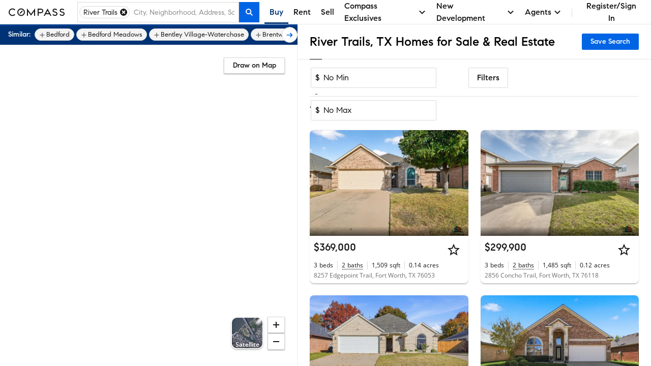

--- FILE ---
content_type: text/html; charset=utf-8
request_url: https://www.google.com/recaptcha/api2/anchor?ar=1&k=6Ld-u_UUAAAAAPU09eEm6LksWjxz9ySwgzgA1PAc&co=aHR0cHM6Ly93d3cuY29tcGFzcy5jb206NDQz&hl=en&v=PoyoqOPhxBO7pBk68S4YbpHZ&size=invisible&anchor-ms=20000&execute-ms=30000&cb=lmzri5ezybl0
body_size: 48748
content:
<!DOCTYPE HTML><html dir="ltr" lang="en"><head><meta http-equiv="Content-Type" content="text/html; charset=UTF-8">
<meta http-equiv="X-UA-Compatible" content="IE=edge">
<title>reCAPTCHA</title>
<style type="text/css">
/* cyrillic-ext */
@font-face {
  font-family: 'Roboto';
  font-style: normal;
  font-weight: 400;
  font-stretch: 100%;
  src: url(//fonts.gstatic.com/s/roboto/v48/KFO7CnqEu92Fr1ME7kSn66aGLdTylUAMa3GUBHMdazTgWw.woff2) format('woff2');
  unicode-range: U+0460-052F, U+1C80-1C8A, U+20B4, U+2DE0-2DFF, U+A640-A69F, U+FE2E-FE2F;
}
/* cyrillic */
@font-face {
  font-family: 'Roboto';
  font-style: normal;
  font-weight: 400;
  font-stretch: 100%;
  src: url(//fonts.gstatic.com/s/roboto/v48/KFO7CnqEu92Fr1ME7kSn66aGLdTylUAMa3iUBHMdazTgWw.woff2) format('woff2');
  unicode-range: U+0301, U+0400-045F, U+0490-0491, U+04B0-04B1, U+2116;
}
/* greek-ext */
@font-face {
  font-family: 'Roboto';
  font-style: normal;
  font-weight: 400;
  font-stretch: 100%;
  src: url(//fonts.gstatic.com/s/roboto/v48/KFO7CnqEu92Fr1ME7kSn66aGLdTylUAMa3CUBHMdazTgWw.woff2) format('woff2');
  unicode-range: U+1F00-1FFF;
}
/* greek */
@font-face {
  font-family: 'Roboto';
  font-style: normal;
  font-weight: 400;
  font-stretch: 100%;
  src: url(//fonts.gstatic.com/s/roboto/v48/KFO7CnqEu92Fr1ME7kSn66aGLdTylUAMa3-UBHMdazTgWw.woff2) format('woff2');
  unicode-range: U+0370-0377, U+037A-037F, U+0384-038A, U+038C, U+038E-03A1, U+03A3-03FF;
}
/* math */
@font-face {
  font-family: 'Roboto';
  font-style: normal;
  font-weight: 400;
  font-stretch: 100%;
  src: url(//fonts.gstatic.com/s/roboto/v48/KFO7CnqEu92Fr1ME7kSn66aGLdTylUAMawCUBHMdazTgWw.woff2) format('woff2');
  unicode-range: U+0302-0303, U+0305, U+0307-0308, U+0310, U+0312, U+0315, U+031A, U+0326-0327, U+032C, U+032F-0330, U+0332-0333, U+0338, U+033A, U+0346, U+034D, U+0391-03A1, U+03A3-03A9, U+03B1-03C9, U+03D1, U+03D5-03D6, U+03F0-03F1, U+03F4-03F5, U+2016-2017, U+2034-2038, U+203C, U+2040, U+2043, U+2047, U+2050, U+2057, U+205F, U+2070-2071, U+2074-208E, U+2090-209C, U+20D0-20DC, U+20E1, U+20E5-20EF, U+2100-2112, U+2114-2115, U+2117-2121, U+2123-214F, U+2190, U+2192, U+2194-21AE, U+21B0-21E5, U+21F1-21F2, U+21F4-2211, U+2213-2214, U+2216-22FF, U+2308-230B, U+2310, U+2319, U+231C-2321, U+2336-237A, U+237C, U+2395, U+239B-23B7, U+23D0, U+23DC-23E1, U+2474-2475, U+25AF, U+25B3, U+25B7, U+25BD, U+25C1, U+25CA, U+25CC, U+25FB, U+266D-266F, U+27C0-27FF, U+2900-2AFF, U+2B0E-2B11, U+2B30-2B4C, U+2BFE, U+3030, U+FF5B, U+FF5D, U+1D400-1D7FF, U+1EE00-1EEFF;
}
/* symbols */
@font-face {
  font-family: 'Roboto';
  font-style: normal;
  font-weight: 400;
  font-stretch: 100%;
  src: url(//fonts.gstatic.com/s/roboto/v48/KFO7CnqEu92Fr1ME7kSn66aGLdTylUAMaxKUBHMdazTgWw.woff2) format('woff2');
  unicode-range: U+0001-000C, U+000E-001F, U+007F-009F, U+20DD-20E0, U+20E2-20E4, U+2150-218F, U+2190, U+2192, U+2194-2199, U+21AF, U+21E6-21F0, U+21F3, U+2218-2219, U+2299, U+22C4-22C6, U+2300-243F, U+2440-244A, U+2460-24FF, U+25A0-27BF, U+2800-28FF, U+2921-2922, U+2981, U+29BF, U+29EB, U+2B00-2BFF, U+4DC0-4DFF, U+FFF9-FFFB, U+10140-1018E, U+10190-1019C, U+101A0, U+101D0-101FD, U+102E0-102FB, U+10E60-10E7E, U+1D2C0-1D2D3, U+1D2E0-1D37F, U+1F000-1F0FF, U+1F100-1F1AD, U+1F1E6-1F1FF, U+1F30D-1F30F, U+1F315, U+1F31C, U+1F31E, U+1F320-1F32C, U+1F336, U+1F378, U+1F37D, U+1F382, U+1F393-1F39F, U+1F3A7-1F3A8, U+1F3AC-1F3AF, U+1F3C2, U+1F3C4-1F3C6, U+1F3CA-1F3CE, U+1F3D4-1F3E0, U+1F3ED, U+1F3F1-1F3F3, U+1F3F5-1F3F7, U+1F408, U+1F415, U+1F41F, U+1F426, U+1F43F, U+1F441-1F442, U+1F444, U+1F446-1F449, U+1F44C-1F44E, U+1F453, U+1F46A, U+1F47D, U+1F4A3, U+1F4B0, U+1F4B3, U+1F4B9, U+1F4BB, U+1F4BF, U+1F4C8-1F4CB, U+1F4D6, U+1F4DA, U+1F4DF, U+1F4E3-1F4E6, U+1F4EA-1F4ED, U+1F4F7, U+1F4F9-1F4FB, U+1F4FD-1F4FE, U+1F503, U+1F507-1F50B, U+1F50D, U+1F512-1F513, U+1F53E-1F54A, U+1F54F-1F5FA, U+1F610, U+1F650-1F67F, U+1F687, U+1F68D, U+1F691, U+1F694, U+1F698, U+1F6AD, U+1F6B2, U+1F6B9-1F6BA, U+1F6BC, U+1F6C6-1F6CF, U+1F6D3-1F6D7, U+1F6E0-1F6EA, U+1F6F0-1F6F3, U+1F6F7-1F6FC, U+1F700-1F7FF, U+1F800-1F80B, U+1F810-1F847, U+1F850-1F859, U+1F860-1F887, U+1F890-1F8AD, U+1F8B0-1F8BB, U+1F8C0-1F8C1, U+1F900-1F90B, U+1F93B, U+1F946, U+1F984, U+1F996, U+1F9E9, U+1FA00-1FA6F, U+1FA70-1FA7C, U+1FA80-1FA89, U+1FA8F-1FAC6, U+1FACE-1FADC, U+1FADF-1FAE9, U+1FAF0-1FAF8, U+1FB00-1FBFF;
}
/* vietnamese */
@font-face {
  font-family: 'Roboto';
  font-style: normal;
  font-weight: 400;
  font-stretch: 100%;
  src: url(//fonts.gstatic.com/s/roboto/v48/KFO7CnqEu92Fr1ME7kSn66aGLdTylUAMa3OUBHMdazTgWw.woff2) format('woff2');
  unicode-range: U+0102-0103, U+0110-0111, U+0128-0129, U+0168-0169, U+01A0-01A1, U+01AF-01B0, U+0300-0301, U+0303-0304, U+0308-0309, U+0323, U+0329, U+1EA0-1EF9, U+20AB;
}
/* latin-ext */
@font-face {
  font-family: 'Roboto';
  font-style: normal;
  font-weight: 400;
  font-stretch: 100%;
  src: url(//fonts.gstatic.com/s/roboto/v48/KFO7CnqEu92Fr1ME7kSn66aGLdTylUAMa3KUBHMdazTgWw.woff2) format('woff2');
  unicode-range: U+0100-02BA, U+02BD-02C5, U+02C7-02CC, U+02CE-02D7, U+02DD-02FF, U+0304, U+0308, U+0329, U+1D00-1DBF, U+1E00-1E9F, U+1EF2-1EFF, U+2020, U+20A0-20AB, U+20AD-20C0, U+2113, U+2C60-2C7F, U+A720-A7FF;
}
/* latin */
@font-face {
  font-family: 'Roboto';
  font-style: normal;
  font-weight: 400;
  font-stretch: 100%;
  src: url(//fonts.gstatic.com/s/roboto/v48/KFO7CnqEu92Fr1ME7kSn66aGLdTylUAMa3yUBHMdazQ.woff2) format('woff2');
  unicode-range: U+0000-00FF, U+0131, U+0152-0153, U+02BB-02BC, U+02C6, U+02DA, U+02DC, U+0304, U+0308, U+0329, U+2000-206F, U+20AC, U+2122, U+2191, U+2193, U+2212, U+2215, U+FEFF, U+FFFD;
}
/* cyrillic-ext */
@font-face {
  font-family: 'Roboto';
  font-style: normal;
  font-weight: 500;
  font-stretch: 100%;
  src: url(//fonts.gstatic.com/s/roboto/v48/KFO7CnqEu92Fr1ME7kSn66aGLdTylUAMa3GUBHMdazTgWw.woff2) format('woff2');
  unicode-range: U+0460-052F, U+1C80-1C8A, U+20B4, U+2DE0-2DFF, U+A640-A69F, U+FE2E-FE2F;
}
/* cyrillic */
@font-face {
  font-family: 'Roboto';
  font-style: normal;
  font-weight: 500;
  font-stretch: 100%;
  src: url(//fonts.gstatic.com/s/roboto/v48/KFO7CnqEu92Fr1ME7kSn66aGLdTylUAMa3iUBHMdazTgWw.woff2) format('woff2');
  unicode-range: U+0301, U+0400-045F, U+0490-0491, U+04B0-04B1, U+2116;
}
/* greek-ext */
@font-face {
  font-family: 'Roboto';
  font-style: normal;
  font-weight: 500;
  font-stretch: 100%;
  src: url(//fonts.gstatic.com/s/roboto/v48/KFO7CnqEu92Fr1ME7kSn66aGLdTylUAMa3CUBHMdazTgWw.woff2) format('woff2');
  unicode-range: U+1F00-1FFF;
}
/* greek */
@font-face {
  font-family: 'Roboto';
  font-style: normal;
  font-weight: 500;
  font-stretch: 100%;
  src: url(//fonts.gstatic.com/s/roboto/v48/KFO7CnqEu92Fr1ME7kSn66aGLdTylUAMa3-UBHMdazTgWw.woff2) format('woff2');
  unicode-range: U+0370-0377, U+037A-037F, U+0384-038A, U+038C, U+038E-03A1, U+03A3-03FF;
}
/* math */
@font-face {
  font-family: 'Roboto';
  font-style: normal;
  font-weight: 500;
  font-stretch: 100%;
  src: url(//fonts.gstatic.com/s/roboto/v48/KFO7CnqEu92Fr1ME7kSn66aGLdTylUAMawCUBHMdazTgWw.woff2) format('woff2');
  unicode-range: U+0302-0303, U+0305, U+0307-0308, U+0310, U+0312, U+0315, U+031A, U+0326-0327, U+032C, U+032F-0330, U+0332-0333, U+0338, U+033A, U+0346, U+034D, U+0391-03A1, U+03A3-03A9, U+03B1-03C9, U+03D1, U+03D5-03D6, U+03F0-03F1, U+03F4-03F5, U+2016-2017, U+2034-2038, U+203C, U+2040, U+2043, U+2047, U+2050, U+2057, U+205F, U+2070-2071, U+2074-208E, U+2090-209C, U+20D0-20DC, U+20E1, U+20E5-20EF, U+2100-2112, U+2114-2115, U+2117-2121, U+2123-214F, U+2190, U+2192, U+2194-21AE, U+21B0-21E5, U+21F1-21F2, U+21F4-2211, U+2213-2214, U+2216-22FF, U+2308-230B, U+2310, U+2319, U+231C-2321, U+2336-237A, U+237C, U+2395, U+239B-23B7, U+23D0, U+23DC-23E1, U+2474-2475, U+25AF, U+25B3, U+25B7, U+25BD, U+25C1, U+25CA, U+25CC, U+25FB, U+266D-266F, U+27C0-27FF, U+2900-2AFF, U+2B0E-2B11, U+2B30-2B4C, U+2BFE, U+3030, U+FF5B, U+FF5D, U+1D400-1D7FF, U+1EE00-1EEFF;
}
/* symbols */
@font-face {
  font-family: 'Roboto';
  font-style: normal;
  font-weight: 500;
  font-stretch: 100%;
  src: url(//fonts.gstatic.com/s/roboto/v48/KFO7CnqEu92Fr1ME7kSn66aGLdTylUAMaxKUBHMdazTgWw.woff2) format('woff2');
  unicode-range: U+0001-000C, U+000E-001F, U+007F-009F, U+20DD-20E0, U+20E2-20E4, U+2150-218F, U+2190, U+2192, U+2194-2199, U+21AF, U+21E6-21F0, U+21F3, U+2218-2219, U+2299, U+22C4-22C6, U+2300-243F, U+2440-244A, U+2460-24FF, U+25A0-27BF, U+2800-28FF, U+2921-2922, U+2981, U+29BF, U+29EB, U+2B00-2BFF, U+4DC0-4DFF, U+FFF9-FFFB, U+10140-1018E, U+10190-1019C, U+101A0, U+101D0-101FD, U+102E0-102FB, U+10E60-10E7E, U+1D2C0-1D2D3, U+1D2E0-1D37F, U+1F000-1F0FF, U+1F100-1F1AD, U+1F1E6-1F1FF, U+1F30D-1F30F, U+1F315, U+1F31C, U+1F31E, U+1F320-1F32C, U+1F336, U+1F378, U+1F37D, U+1F382, U+1F393-1F39F, U+1F3A7-1F3A8, U+1F3AC-1F3AF, U+1F3C2, U+1F3C4-1F3C6, U+1F3CA-1F3CE, U+1F3D4-1F3E0, U+1F3ED, U+1F3F1-1F3F3, U+1F3F5-1F3F7, U+1F408, U+1F415, U+1F41F, U+1F426, U+1F43F, U+1F441-1F442, U+1F444, U+1F446-1F449, U+1F44C-1F44E, U+1F453, U+1F46A, U+1F47D, U+1F4A3, U+1F4B0, U+1F4B3, U+1F4B9, U+1F4BB, U+1F4BF, U+1F4C8-1F4CB, U+1F4D6, U+1F4DA, U+1F4DF, U+1F4E3-1F4E6, U+1F4EA-1F4ED, U+1F4F7, U+1F4F9-1F4FB, U+1F4FD-1F4FE, U+1F503, U+1F507-1F50B, U+1F50D, U+1F512-1F513, U+1F53E-1F54A, U+1F54F-1F5FA, U+1F610, U+1F650-1F67F, U+1F687, U+1F68D, U+1F691, U+1F694, U+1F698, U+1F6AD, U+1F6B2, U+1F6B9-1F6BA, U+1F6BC, U+1F6C6-1F6CF, U+1F6D3-1F6D7, U+1F6E0-1F6EA, U+1F6F0-1F6F3, U+1F6F7-1F6FC, U+1F700-1F7FF, U+1F800-1F80B, U+1F810-1F847, U+1F850-1F859, U+1F860-1F887, U+1F890-1F8AD, U+1F8B0-1F8BB, U+1F8C0-1F8C1, U+1F900-1F90B, U+1F93B, U+1F946, U+1F984, U+1F996, U+1F9E9, U+1FA00-1FA6F, U+1FA70-1FA7C, U+1FA80-1FA89, U+1FA8F-1FAC6, U+1FACE-1FADC, U+1FADF-1FAE9, U+1FAF0-1FAF8, U+1FB00-1FBFF;
}
/* vietnamese */
@font-face {
  font-family: 'Roboto';
  font-style: normal;
  font-weight: 500;
  font-stretch: 100%;
  src: url(//fonts.gstatic.com/s/roboto/v48/KFO7CnqEu92Fr1ME7kSn66aGLdTylUAMa3OUBHMdazTgWw.woff2) format('woff2');
  unicode-range: U+0102-0103, U+0110-0111, U+0128-0129, U+0168-0169, U+01A0-01A1, U+01AF-01B0, U+0300-0301, U+0303-0304, U+0308-0309, U+0323, U+0329, U+1EA0-1EF9, U+20AB;
}
/* latin-ext */
@font-face {
  font-family: 'Roboto';
  font-style: normal;
  font-weight: 500;
  font-stretch: 100%;
  src: url(//fonts.gstatic.com/s/roboto/v48/KFO7CnqEu92Fr1ME7kSn66aGLdTylUAMa3KUBHMdazTgWw.woff2) format('woff2');
  unicode-range: U+0100-02BA, U+02BD-02C5, U+02C7-02CC, U+02CE-02D7, U+02DD-02FF, U+0304, U+0308, U+0329, U+1D00-1DBF, U+1E00-1E9F, U+1EF2-1EFF, U+2020, U+20A0-20AB, U+20AD-20C0, U+2113, U+2C60-2C7F, U+A720-A7FF;
}
/* latin */
@font-face {
  font-family: 'Roboto';
  font-style: normal;
  font-weight: 500;
  font-stretch: 100%;
  src: url(//fonts.gstatic.com/s/roboto/v48/KFO7CnqEu92Fr1ME7kSn66aGLdTylUAMa3yUBHMdazQ.woff2) format('woff2');
  unicode-range: U+0000-00FF, U+0131, U+0152-0153, U+02BB-02BC, U+02C6, U+02DA, U+02DC, U+0304, U+0308, U+0329, U+2000-206F, U+20AC, U+2122, U+2191, U+2193, U+2212, U+2215, U+FEFF, U+FFFD;
}
/* cyrillic-ext */
@font-face {
  font-family: 'Roboto';
  font-style: normal;
  font-weight: 900;
  font-stretch: 100%;
  src: url(//fonts.gstatic.com/s/roboto/v48/KFO7CnqEu92Fr1ME7kSn66aGLdTylUAMa3GUBHMdazTgWw.woff2) format('woff2');
  unicode-range: U+0460-052F, U+1C80-1C8A, U+20B4, U+2DE0-2DFF, U+A640-A69F, U+FE2E-FE2F;
}
/* cyrillic */
@font-face {
  font-family: 'Roboto';
  font-style: normal;
  font-weight: 900;
  font-stretch: 100%;
  src: url(//fonts.gstatic.com/s/roboto/v48/KFO7CnqEu92Fr1ME7kSn66aGLdTylUAMa3iUBHMdazTgWw.woff2) format('woff2');
  unicode-range: U+0301, U+0400-045F, U+0490-0491, U+04B0-04B1, U+2116;
}
/* greek-ext */
@font-face {
  font-family: 'Roboto';
  font-style: normal;
  font-weight: 900;
  font-stretch: 100%;
  src: url(//fonts.gstatic.com/s/roboto/v48/KFO7CnqEu92Fr1ME7kSn66aGLdTylUAMa3CUBHMdazTgWw.woff2) format('woff2');
  unicode-range: U+1F00-1FFF;
}
/* greek */
@font-face {
  font-family: 'Roboto';
  font-style: normal;
  font-weight: 900;
  font-stretch: 100%;
  src: url(//fonts.gstatic.com/s/roboto/v48/KFO7CnqEu92Fr1ME7kSn66aGLdTylUAMa3-UBHMdazTgWw.woff2) format('woff2');
  unicode-range: U+0370-0377, U+037A-037F, U+0384-038A, U+038C, U+038E-03A1, U+03A3-03FF;
}
/* math */
@font-face {
  font-family: 'Roboto';
  font-style: normal;
  font-weight: 900;
  font-stretch: 100%;
  src: url(//fonts.gstatic.com/s/roboto/v48/KFO7CnqEu92Fr1ME7kSn66aGLdTylUAMawCUBHMdazTgWw.woff2) format('woff2');
  unicode-range: U+0302-0303, U+0305, U+0307-0308, U+0310, U+0312, U+0315, U+031A, U+0326-0327, U+032C, U+032F-0330, U+0332-0333, U+0338, U+033A, U+0346, U+034D, U+0391-03A1, U+03A3-03A9, U+03B1-03C9, U+03D1, U+03D5-03D6, U+03F0-03F1, U+03F4-03F5, U+2016-2017, U+2034-2038, U+203C, U+2040, U+2043, U+2047, U+2050, U+2057, U+205F, U+2070-2071, U+2074-208E, U+2090-209C, U+20D0-20DC, U+20E1, U+20E5-20EF, U+2100-2112, U+2114-2115, U+2117-2121, U+2123-214F, U+2190, U+2192, U+2194-21AE, U+21B0-21E5, U+21F1-21F2, U+21F4-2211, U+2213-2214, U+2216-22FF, U+2308-230B, U+2310, U+2319, U+231C-2321, U+2336-237A, U+237C, U+2395, U+239B-23B7, U+23D0, U+23DC-23E1, U+2474-2475, U+25AF, U+25B3, U+25B7, U+25BD, U+25C1, U+25CA, U+25CC, U+25FB, U+266D-266F, U+27C0-27FF, U+2900-2AFF, U+2B0E-2B11, U+2B30-2B4C, U+2BFE, U+3030, U+FF5B, U+FF5D, U+1D400-1D7FF, U+1EE00-1EEFF;
}
/* symbols */
@font-face {
  font-family: 'Roboto';
  font-style: normal;
  font-weight: 900;
  font-stretch: 100%;
  src: url(//fonts.gstatic.com/s/roboto/v48/KFO7CnqEu92Fr1ME7kSn66aGLdTylUAMaxKUBHMdazTgWw.woff2) format('woff2');
  unicode-range: U+0001-000C, U+000E-001F, U+007F-009F, U+20DD-20E0, U+20E2-20E4, U+2150-218F, U+2190, U+2192, U+2194-2199, U+21AF, U+21E6-21F0, U+21F3, U+2218-2219, U+2299, U+22C4-22C6, U+2300-243F, U+2440-244A, U+2460-24FF, U+25A0-27BF, U+2800-28FF, U+2921-2922, U+2981, U+29BF, U+29EB, U+2B00-2BFF, U+4DC0-4DFF, U+FFF9-FFFB, U+10140-1018E, U+10190-1019C, U+101A0, U+101D0-101FD, U+102E0-102FB, U+10E60-10E7E, U+1D2C0-1D2D3, U+1D2E0-1D37F, U+1F000-1F0FF, U+1F100-1F1AD, U+1F1E6-1F1FF, U+1F30D-1F30F, U+1F315, U+1F31C, U+1F31E, U+1F320-1F32C, U+1F336, U+1F378, U+1F37D, U+1F382, U+1F393-1F39F, U+1F3A7-1F3A8, U+1F3AC-1F3AF, U+1F3C2, U+1F3C4-1F3C6, U+1F3CA-1F3CE, U+1F3D4-1F3E0, U+1F3ED, U+1F3F1-1F3F3, U+1F3F5-1F3F7, U+1F408, U+1F415, U+1F41F, U+1F426, U+1F43F, U+1F441-1F442, U+1F444, U+1F446-1F449, U+1F44C-1F44E, U+1F453, U+1F46A, U+1F47D, U+1F4A3, U+1F4B0, U+1F4B3, U+1F4B9, U+1F4BB, U+1F4BF, U+1F4C8-1F4CB, U+1F4D6, U+1F4DA, U+1F4DF, U+1F4E3-1F4E6, U+1F4EA-1F4ED, U+1F4F7, U+1F4F9-1F4FB, U+1F4FD-1F4FE, U+1F503, U+1F507-1F50B, U+1F50D, U+1F512-1F513, U+1F53E-1F54A, U+1F54F-1F5FA, U+1F610, U+1F650-1F67F, U+1F687, U+1F68D, U+1F691, U+1F694, U+1F698, U+1F6AD, U+1F6B2, U+1F6B9-1F6BA, U+1F6BC, U+1F6C6-1F6CF, U+1F6D3-1F6D7, U+1F6E0-1F6EA, U+1F6F0-1F6F3, U+1F6F7-1F6FC, U+1F700-1F7FF, U+1F800-1F80B, U+1F810-1F847, U+1F850-1F859, U+1F860-1F887, U+1F890-1F8AD, U+1F8B0-1F8BB, U+1F8C0-1F8C1, U+1F900-1F90B, U+1F93B, U+1F946, U+1F984, U+1F996, U+1F9E9, U+1FA00-1FA6F, U+1FA70-1FA7C, U+1FA80-1FA89, U+1FA8F-1FAC6, U+1FACE-1FADC, U+1FADF-1FAE9, U+1FAF0-1FAF8, U+1FB00-1FBFF;
}
/* vietnamese */
@font-face {
  font-family: 'Roboto';
  font-style: normal;
  font-weight: 900;
  font-stretch: 100%;
  src: url(//fonts.gstatic.com/s/roboto/v48/KFO7CnqEu92Fr1ME7kSn66aGLdTylUAMa3OUBHMdazTgWw.woff2) format('woff2');
  unicode-range: U+0102-0103, U+0110-0111, U+0128-0129, U+0168-0169, U+01A0-01A1, U+01AF-01B0, U+0300-0301, U+0303-0304, U+0308-0309, U+0323, U+0329, U+1EA0-1EF9, U+20AB;
}
/* latin-ext */
@font-face {
  font-family: 'Roboto';
  font-style: normal;
  font-weight: 900;
  font-stretch: 100%;
  src: url(//fonts.gstatic.com/s/roboto/v48/KFO7CnqEu92Fr1ME7kSn66aGLdTylUAMa3KUBHMdazTgWw.woff2) format('woff2');
  unicode-range: U+0100-02BA, U+02BD-02C5, U+02C7-02CC, U+02CE-02D7, U+02DD-02FF, U+0304, U+0308, U+0329, U+1D00-1DBF, U+1E00-1E9F, U+1EF2-1EFF, U+2020, U+20A0-20AB, U+20AD-20C0, U+2113, U+2C60-2C7F, U+A720-A7FF;
}
/* latin */
@font-face {
  font-family: 'Roboto';
  font-style: normal;
  font-weight: 900;
  font-stretch: 100%;
  src: url(//fonts.gstatic.com/s/roboto/v48/KFO7CnqEu92Fr1ME7kSn66aGLdTylUAMa3yUBHMdazQ.woff2) format('woff2');
  unicode-range: U+0000-00FF, U+0131, U+0152-0153, U+02BB-02BC, U+02C6, U+02DA, U+02DC, U+0304, U+0308, U+0329, U+2000-206F, U+20AC, U+2122, U+2191, U+2193, U+2212, U+2215, U+FEFF, U+FFFD;
}

</style>
<link rel="stylesheet" type="text/css" href="https://www.gstatic.com/recaptcha/releases/PoyoqOPhxBO7pBk68S4YbpHZ/styles__ltr.css">
<script nonce="1ivAMOhe7VJ56xZoURSObw" type="text/javascript">window['__recaptcha_api'] = 'https://www.google.com/recaptcha/api2/';</script>
<script type="text/javascript" src="https://www.gstatic.com/recaptcha/releases/PoyoqOPhxBO7pBk68S4YbpHZ/recaptcha__en.js" nonce="1ivAMOhe7VJ56xZoURSObw">
      
    </script></head>
<body><div id="rc-anchor-alert" class="rc-anchor-alert"></div>
<input type="hidden" id="recaptcha-token" value="[base64]">
<script type="text/javascript" nonce="1ivAMOhe7VJ56xZoURSObw">
      recaptcha.anchor.Main.init("[\x22ainput\x22,[\x22bgdata\x22,\x22\x22,\[base64]/[base64]/bmV3IFpbdF0obVswXSk6Sz09Mj9uZXcgWlt0XShtWzBdLG1bMV0pOks9PTM/bmV3IFpbdF0obVswXSxtWzFdLG1bMl0pOks9PTQ/[base64]/[base64]/[base64]/[base64]/[base64]/[base64]/[base64]/[base64]/[base64]/[base64]/[base64]/[base64]/[base64]/[base64]\\u003d\\u003d\x22,\[base64]\\u003d\\u003d\x22,\[base64]/Dsj8PDMOJw69DcV03wqjChMKKwrfDisO5w4bClcOxw6zDkcKFXlNvwqnCmRFRPAXDqMO0HsOtw6LDvcOiw6tww4rCvMK8wrXCu8KNDm/Ckzd/w6HCqWbCombDosOsw7EwccKRWsKWEEjClDMRw5HCm8OHwpRjw6vDmcKQwoDDvnMANcOAwpjChcKow51aYcO4U1HCiMO+IwHDr8KWf8Kwc0dwUVdAw54Yc3pUacOjfsK/w4DCvsKVw5YtZcKLQcKAOSJfFMK2w4zDuXvDq0HCvnrClGpgK8KwZsOew6ZJw40pwoJrICnCvcKKaQfDoMKqasKuw49lw7htPsKew4HCvsOtwqbDigHDr8Kmw5LCscK6cn/[base64]/Cs8KLLcOROFDDtMKcw6V2PsKJw7Rmwo/Drmxpw4PCqWbDhnHCp8KYw5fChSh4BMOgw6oUez7Co8KuB00Rw5MeIsO7UTNFXMOkwo1JcMK3w4/DvFHCscKuwr06w712AMO0w5AsQXMmUxJ1w5QyXSPDjHAJw5bDoMKHaUgxYsKJB8K+GjF/wrTCqXBRVBlRD8KVwrnDiQA0wqJGw5B7FHvDokjCvcKRMMK+wpTDusOZwofDlcOhDAHCusKRXSrCjcOiwoNcwoTDq8KHwoJwQcOXwp1Awr8qwp3DnEU3w7JmZcO/wpgFAsORw6DCocOSw6IpwqjDrMOJQMKUw4lswr3CtRUpPcOVw7Mmw73CpkLCjXnDpQkSwqtfVUzCinrDlywOwrLDvcO1dgpww4paJk3Co8Oxw4rCvCXDuDfDrQnCrsOlwoZPw6Acw4XClGjCqcKsUsKDw5EqTG1Aw60FwqBed0RLbcK/w65CwqzDhwUnwpDCmErChVzCmlV7woXChMKqw6nCpjE8wpRsw5FVCsONwpLCt8OCwpTChsKYbE01wq3CosK4TyfDksOvw4Idw77DqMKXw59Wfm/DvMKRMwDCjMKQwr5ZTQhfw4NYIMO3w73Ch8OMD2kYwooBXMOGw6RYLx1tw4dPaEvDhsKJSQnDs0URWcKOwpzCucO7w67DiMObwr5ew7/DtcK4wqpcw5/Dh8OlwqrCqsOvBEgxw5XCv8OJw5TDsRQnDFZFw7nDu8O4ImrDpGXDtsOdcHrDp8OOesKwwrjDkcOpw63CpMKKwo0gw4UIwpJew7/DpkjCjUDDhEzDn8Kvw4LDsSxzwoBSasKgF8KqN8OfwrHCusKfUMKQwqFFBWkkAcKfbcO0w5YuwpB6V8KlwpUUdA5yw7V9RcK3wo47woTDnXdXVCvDpcODwoTClcOHKDPCqcODwpMbwpEHw6RvPsKoc0R0HMOsU8O/G8OQJT/CsWgsw4/CgUlQw6VVwpovw5LCn0wAHcO3wqrDvkkZwoXCmV7Cu8KAPVvDosOIKmhxQWkQIcKxwr/DiEXCi8ODw7/DmFvDpMOCRB3DqQhpwoZGw61TwojCu8K6wr0gAsKjfBHCsh/Chx7CoyjDgW0Zw6nDr8KkAncow6MPScOIwo0EZ8OBRERRdsOcFcKKbsOAwpbCnnzChlYsIcOVNQ/Cv8OewpjDojdDwrV8CcKpZsKcw53DjR0vw5fDslsFw57CjsKDw7PDqMKhwqjDng/DlgoEw5nCrTXDoMKVFkpCworDjMKKfXDCicKIwoYDDVjCvVjChMOgw7HCty8jwoLCkjbCqsOpw5wswqcew63DuiUYBMKLwqbDlUIZJMKcYMK3AE3DpsK8YG/CrcKzw7Qlw5sNPAbCp8K7wq4ka8OcwqAkOMKTS8OzbMOrIi9+w7Qbwptkw7bDh37DrkvCssOdwrDCsMK/OsKSw5nCtgzCi8O7UcODVBU0ChEZO8KRw5zCgQwYw5zCsFfCqgHCiQVww6XCscKfw6pLNXQmw4jCuVzDl8KtOUw2wrVXYcKAw7Exwq1lw4PDpU/DjxACw5o4wrI+w6HDncKMwoXDjsKEwrp8a8ORw57CnyDCmcOtW17DpkLCtcO4QiXCrcKIOXLCnsO+w44uBgxFwo3DuEZoVcOLUMKBw5rCuwvDisKdXcOVw4zDrTcpLzHCtT3Cu8KtwpdUwo7CmsOKwpfDlQLDtMKpw7bClTgEwo3CtC/DjcKhPiU4LyPDu8OTUwzDtsKgwpkgw6XCgWwyw7hKw6bCqgnCtMOQw7LCjMOgOsOzKcOGBsO+K8Kxw6tZbMOxw6zDpkNOecO9HMKvTMOmMcOgIwvCiMKpwpccciDClhjDrcOHw6XChRkmwodpwqvDrzTCp0h0wpTDr8K0w7TDtn5Uw55pL8KSKMOjwpZ/UsK6D2kqw73Cui/DtsKpwpg8AMKGLQkrwqAQwpY1BSLDjiU2w4IZw6Ftw6/CjVjCiltcw5/DohcEI1DCsVllwobCv2TDnUPDrsKPRkA+w6bCqCjDtzvDnMKBw4zCisK1w5RjwrVNMwTDgVs7w6bCnsKlIsKewo/CtcKDwoEiKsOqJ8K+wolqw4sBVTEUbjzDuMO9w73DsS3CjmLDm2rDnkAzdmc2UR7CrcKvY2o2w4vCi8KCwoBXDsOFwpUGZgTCrGMsw7/Co8Ojw5XDimwrSDrCpXV2wpcMKsOCwp3Ci3XDkcOKwrEewrsQw6l6w5wbwqzDo8O8w7zCuMOZLcK6w6t5w4jCuX0HccOmGcKuw7zDtcKBwqfDt8KjXcKzw5/[base64]/RQctwqrCtMKsw4hyEMOXw7VYw5TDhsOTwq0nw5R0w6HChcOVLl/DjQXCscONS0B2wrFMLkzDkMKEL8Ojw6Mlw5sbw6bDn8KAw557wqXCuMO6w4XCpGFTUwPCr8KuwpXDkxd7w5Azw6TCjFljw6jCpm7CvcOkwrMmw7XCqcO3woMXVsO8LcODwonDnsKLwqNMRV5swotBwrrCjnnCuTY0HjEoOy/CqsKJWsOmwr5RPMKUU8KgQ29Sd8OBPTkawpJkw50/R8KtBcO2w7/DuCbCnyhZKsK0wr3Dmj4JesKkUcO1dHpmw5TDmsOVSU7DucKEwpIfXTXDnMKSw5BjaMKKYSXDgXp1wqx+wrPDiMODQcOfw7fCv8KDwpHCoGhWw6TCgMK0UxzDlMODw5VSCcKaUhtAJcKecMKnw4LDuUgjJ8OURMOvw4PCljXCvMOScsOhCS/CtsO5AMK1w44VXB0UTcK4OcOFw5bCg8KswpVPecKxe8Omw79QwqTDpcKzBQjDoTYiwoRNCm41w47DtyDCo8OtekM5wocGBU3DgsOwwrjDmMOywqTCg8KTw7DDsCw3woXCjWvCtMKrwokDHQjDkMOZw4LCk8KlwrpnwrjDoRIOen/DhhnChm0gSlTCuydFwq/[base64]/Ct8OywoIgw6fDt8OHw5DDt8KkTMOpB2HDtWwBwobCnsOawq1uwrzCg8OLwqIgEBzDj8Ovwpcrwot8wrLCniZlw4UiwrzDuUBTwph6FnHDhsKSw4kkEXVJwo/[base64]/w5fDpjPDhGDCusO6MMOEw7c/REgJwrArVAIZw5TCnMOOw7/DksKCw4DDmcKvwolqSsOhw6jCosO9w4gfQ3PDlmEGJVMmw4c5w7hdwrPCnQ7DpkM1DhHDn8OrenvCrjfDh8KeFBnClcKvwq/[base64]/DkkvCvDzDjjrCkClnwqDDpsOewqjCusOHwrwxQsOxYMOiT8KcSW/ChcKREg52wqfDsGJFwoQTMicfHU8Lw6TCgMOPwrnDoMOpwr1Uw4JKOhQZwr1OZj3ClcO8w5LDo8OUw5/DlgfDrG81w5vCocOyOsOIQSzDuVPClhTCrcOkTiIiF3PCiFjCs8Kywp5aFQRMw7fCnh8KYQTCtG/[base64]/DiMKrw7TCr8KKA8KBWxErYFfDmsK6w7otHcKfw7bCo0/CssOow6jDn8KEw4/[base64]/TMOjAj7DuVfCmsOMwrzDv8KZwoHDkcOOKltuwph/QgZ+ZMOcIXvCpsO1U8K2dcKEw77CoWPDhwAqwod6w4cfwrHDtGJEKMO7woLDsHhhw5NyGMKWwpbCqsO9w4xKHMKaCwNywo/Cu8KGQ8KNWcKoF8OxwosYw7DDtV97w61+PUdsw6vDj8Kqwo3CulQId8OKw4jDjMKzTMOkMcOqBBYXw6Maw7PCrsKlw5bCtcKtNsKswpNYwoY3RMO/woHCmFRBe8OBIcO0wp9CMHPDim3DtA/[base64]/DmRTDmG/[base64]/DrcKuw53CrMOjNVkNbXItw73CiAh8K8KbHMOFccK4w4Qww7vDpTpgw7IVwrlCw4pdRkY3w64geloeMsKTB8OAHGxww7rDpsOsw6DDsAMfaMKTeTrCr8KENsKjX07ChsOGw5k3MsOtEMKlw7AMMMKMecKrwrISw6tnw63DlcK5w4fDiCzDncK3wo5CLMKXY8KFb8KgZV/Dt8OiFgVAeiMXw69Ew6rDgsK4wpVBw7PCvzR3w4fDpMOTwqDDscOwwobDgcKwMcKKO8KMaVxjcMO9L8OHUsKcwqZyw7JfdnwgfcK+wo4TbMOmw7vDucOzw5kGIhnCksOnIcOrwqrCoGnDtjRZwo8bwrtxwpY4KcOGc8KBw7Q9Rj/DqXnCo0LCm8OndghgSjc8w7TDoUhVLsKHw4MEwokXw5XDskXDtcOuD8KJQcKHC8O0woxnwqQjc0M+EVs/wrkmw6Rbw5M/cjnDocKFbsOrw7RcworCm8KZw5zCt35kw7/Cn8KxCMK3wozCr8KXI3PCs3DDlsKkwpjDksK7PsO3WwXDqMK7wpzDpF/CgMObEk3CjcK/chozwrQcwrTDkHLDrDXDtcO2w4RDAUTDnQzDq8KNW8KDcMKvX8KAai7DjSVqwpdeY8OnBR19IglHwozCmsKpEWrDmcOzw6XDksOMalo+UwXDosOvZcOMWyNaIUBfwpLCvxt6wrbDo8ObAjtsw43CsMKrw7JzwowPwpbCrhlhw6QsTGoSw6HDu8KbwqHDt2XDlz9JasO/BMOOwojDtMOPwqYsE1F+fR0xQcOBVMKENMKPEXTCpsOVVMK0OcODwrrDkRHDhVwTRR4cw7bDicKUHQ7Ci8O/Nh/Cj8OgSynDgVXDhG3DqF3CpcKow6d9w5TDl3s6aWnDisKfesKxwrkTKUXCusOnJGI+w5x5OwRHJ0shworCp8OywrUgw5vCh8O5QsONPMKbdSbDt8Kxf8OLO8Ohw4F2VyTCqsO9BMO8CsKNwoFHHxx+wo/[base64]/Cjxsxb8KGTsOPT8OBFcOzc8OPM8KMw5zCj1fDhm7Dn8KQTWLCokXClcK1fsOhwrPDrcOEw6NGw43CvCcqD37CqMK/w4LDhXPDsMK5wo0RBsOLIsOLcMKiw5VowprDiEXCsnjCu2vDny/CgRvDnsOXwq9zw5zCvcOSwrQNwpYNwqB1wroaw7nDqMKrLg7CpB7ChCTDhcOiYMO9e8K3IcOqT8OkLMKqOld9bwPCuMO+EMO4woMqKAEUJcKywr9CHsKyZcOyO8KTwq7DocOzwr8gXcOKOT7DqT/DkHfCgFjDvlddwochV1YnCcK/wonDqnzChA0Jw4zCokjDlcOzMcK/[base64]/Cs8OswrVycF1owrXDmUHDlMKsfTHCmsOZw6nCuMKfwpXCpcKkwrVIwoTCokfCkALCg17Ct8KCOhfDkcKrAMKtbMK6KQpjw4TClh7DhitRw6rCtMOUwqNcMsKkfw5yBcK8w4Q2wrbClsOMB8K/cQtgwozDtXvDuFc4MT/Dt8OIwo0+w6NRwrPCoSnCt8OjZ8OtwpE9OsOXWcKkw7LDmTIlJ8OBfB/CgTXDi2wWGcO0wrXDqXkxK8KHwod3dcO+ShfDo8KIJMKxE8OBFRnDuMOiLcOJM0YlOkTDn8K2IcK8wpkzFDVKw4caBcKswr7DuMKyacKmwpJHLXvDtErClXNvNcOgCcOjw5PCqgPDj8KKVcO8IXjCm8O/OEJEejvDmTTCiMOJwrbCtSzDkh9qw4JCIj0rAwNwZ8Kfw7fDsg/CpxPDj8O1wrUdwqt3w48gZsKmYcOuwrlEAycbYVDDvgoAYMOPwpV4wr/CtcOhX8KTwoHCusO2wo7Ck8OVAcKEwqhJd8OHwoLCvMOtwr7DsMOUw7o5EcKLUcOLw4zClsKSw5ZCwqHDncO0QQwHHBkHw6dwUmUlw7YcwqoFZ27CusKPw7ZqwqdzbxLCvcOYRS/CqTwMw6/Cj8O6XHLDgSAjw7LDnsKJw7/DgsKuwrQCwp1IG0oVMcOBw7TDpyfCkm1PRS7Dp8OoZ8O8wpvDucKVw4fCkMKsw6PCjgV5woRfJMKtDsO4w6jCgHw5w70jUcKiBcKZw7PDgsOTw55FA8K0w5ITO8K9LRJ0w7jDsMOBwo/DrFMgElQ3EcKWwqnCuxoDw7ZEWMOkwr4zccK/[base64]/DhMOgwrXDoj7Dvkhra8KjwoXDucKMw7hPw7Vdw6jCqkXCi2s3CcKRwo/CqcKYcw1FL8OtwrtPwrHCp0zCqcKDXWQvw5Q+w6pHQcKddC45TcOECsOKw5PCmxdqwpBWwo3DgGZdwqB+w7jDu8KvKMOSwq7DshM/w7NtEG15wrTDgcOkw7rDhMKcAE3DilPDjsKZYgZrNG/DtsKCfMO9UBM0GwosH3fDk8O7I1czJ29wwpzDhiPDj8Krw5JPw4LDolw2wpUqwo9+e2HDrsOHL8O4wr7CgsKkXcOIacOGCBBeEyVrEB5Xwr7CkEnCkUUmFQ/[base64]/bk/CmcKHOsONXFbDgsK+ZhzDmEjDrMOEMsKNInXDuMKZfCk+a3FjcsOIICk6wrxTfcKFw7Fdw47CukYKwq/CpMKpw57DpsK4GsKcXggXEDcpXA/DqMOvO25KLsK8bUbCgMKew6PDtkY4w43CtMOyaQEAw6seEcOWWcKrQHfCu8K9wqIULh3CmsOQd8K6wo5hwrPDvkrCmSPDll50wqAiw7/DksOQwpZJJk3Dk8KZwrrDgRNvw7zDusKQGMKAw7XDpRDCksOtwpHCqsKZwp/Dg8OYwrPDpXzDusOKw4tmTgdJwp7CmcOEw7/DlwkdKDLCvHBvQ8KmccK6w5bDjsOzw7x+wo13J8ORXRbCkhbDil/[base64]/[base64]/CmTrDmMOlwpJ/wrnCiGBRDcKiKSvDgAwjPxjDrg/DncK2wrrCo8O1wpTCvxLCuE5PR8OiworDlMO9XMKLwqB1wrLDvsOGwpl5wotJw5lCKMKiwpRHVcKEwpw0w7Z5RcKIw7p0w5vDr1VEw5/DlMKpdn7CvDpnLkLCn8Oxa8OMw4bCtsOfwr4RAnfDucOVw4DCkcKUe8K+N2PCtnMUw75iw47Dl8KaworCocKOesK6w655wq0Cwo3ChsO0ZUNjZHRDw4xaw4IZwovCmcKnwo7DrRDDojPDq8OIUFzCsMK0GMObJ8KjTsKjfTrDvMOBwpcOwpTCn2dmGT/[base64]/[base64]/ChwbDqMK/woYhZkvDl8KDwpLDocOMwrvDrsKOw5tFAcOANDpVwr/CrcOAfxTCiAZjSsKSB2DCpcKKw5NuBsKWwp5pw4LDqcOoFhIDw5XCmMK9HGYkw4vDrQzCkxPDpMO/LsK0GAcZwoLDhyTDjRDDkB5Yw7JNGsOQwpjDoDFlw7Z9wqp0GMOQwp5yQjzDhmHDhcK+wrBzBMKow6Rrw4FdwqFrw5dVwrw3w4TCi8K2C0DCjn94w7BowrzDol/[base64]/CuTTCk8OucBDDtcOtT0DCnMOTY14jF8OweMOwwofCssK3wqjDqH4hcknDo8Kiw6BvwonDlRnCscKgw4DDn8Ovwo9tw6fDvMKyZyXDmyR1FhvCuyQGw7FPNw7CoCnCrcOtfBHCpMKUwq8gJTlDHcOMA8Kvw7/[base64]/wrlBw4fCksKOA8K/c8OZG8OAH8K5YsKbw4XDlVvCoFXCsm5ML8Ksw4LCvcO2w7nDvcKyRsKZwr3Duk0mIxnCmTrDpiRJB8Kvw6HDtzXDi10zFcK1wrpiwrNNVynCsmYoTcKYw57CisOuw5pCWcK0L8Kdw59ywq8awqnDqsKgwp0QQ0LDosKpwpYNwrgbNcO7ScOlw5DDuhcjRsOoPMKBw7/[base64]/wq7DrgkrOi9gw745wojCsWUxwrNXwrHDq2vDkcOePMOaw67DvsKoL8Odw4EOa8KgwpEOwoQrw6bCkMOjJm4gwqvChsKGwoovw6rDvA3CgsKuPhrDqiEywrLCtsKaw55Sw71/PcK9ZhNxYWtBPsKlAcK4wrJ/[base64]/CmQFSKMO1L8KrwrnDqgPDmsKew5nCgcKKwp8qPznCncO1G2MmZcKPwo8Sw6QWwq3CpUpswrojwp3CjSEbaWU5L3/CqMOsUsKnUB8OwrtKXMOSwpIaYMOzw6URw6rCkHEkW8KsLF5ODsOqN2LCpnDCucOFNRfCkRF5wroLC28vw4XDsVLCgglkOXYqw4nDpw0fwrtHwp9Yw5k7E8K0w5PCsljCtsOswoLDn8Kyw64TfMOSwrczw5sTwoANIMOVIMOxw7nDgsK9w6jCmWnCo8O/woDDvMK9w7l8ImkLw6nDm2/[base64]/[base64]/w6HCp8ONw63Dm8OVIllrw6dFLcOnw7HDlCTDjMO7w64+wqkjNcOVF8OcQG/DusONwrfDp0s5QS8lw6UYFsKtwrjCiMOrfnVbw5tOL8OQbm3DmcK2wqJvJsOVeHjDpsKyBcOHMl8JEsKtLTBEGAkYw5fDsMOaZsKIw414blvClGPCmsOiQz0+woN8LMO0MV/Di8OsTV5nw7LDncKDAmVwK8KZwrd6FxdWKcK/[base64]/[base64]/CtUnCoMOzwqHCnDLCi8OsKcKuw6Iuw7bDt8OUw6pzFMO/R8K4w6nCsQ5rDR3DoRnCqnHDucKzXcOwfxM5woNxLGjCusOeMsKew7F3wooNw6ocwpnDm8KSwrPDrWYRFEfDh8O3w6LDh8OywqPDtgB7wohbw7HDvX/Cj8O9fcKnwrvDq8KZR8K+cWVuEsOnwpDCjRTDtsOYG8K/wogkw5Q3wqDDhMKyw6jDtEHDgcKMOMK4w6jDtsK0V8OCw64Gw59Lw44zOsO3wqJqwoplanDCsB3DmcOgWcKOw5PDlArCrS1pcnTCvMOZw5jDo8Ocw5nCrMOWwqLDoDzDm1A3w4oTw7vDt8KawqfCp8ObwovCllLDvcOCMHBRbyxFwrbDuCvDhcKtc8O2DMK7w5/[base64]/Cr8O7wrzCjMOJRlkje8KcwpMgwofCmcK0w73CgDrDl8Ovwp4ca8OCwoMpB8Khwr9fA8KNL8Klw7ZxLMKxE8OPwqjDuXozw4NEwoQJwoY1HsOEw7hiw4w4w49pwpfCvcOBwqNzK0zDqMKLw54zfsKAw743wpw6w53CsGzCpXFRwo3CkMOJw75iwqgFF8OEGsKzw4/[base64]/ClQtOVsO9FsOTwrRYw599w7wYw4XDpX0Cw7B2awQYGcOmR8KBwrDDuVtNesOYPzRmBngOGRMFwr3DucKbwqwNw5pPbm4iR8KLwrA2w5cBw5/CsQtnwq/CjDwFwojCohoLHycwfiheQhwVw4wvVcKvWcKZBQvDgUzCn8KSw5EdTSnChWROwpnCn8KnwojDncKNw5nDkcOzw7sTw7LCvD3Dh8KpRMOdwqxtw41Zw7ZRAMOpY2TDkylew5HCh8OnTWPChRl/wr8JPcOAw6vDg1bCksKBbQLCusKQRVjDosO+IC3CpRHDoUYITMKJw4oMw4TDogvClcKXwozDucKAa8OlwpNCwoTDqMOWwrYCw6DDrMKHdMOFwplLU8K/dV9pwqbDhcKOwq8xTGjDpUPCiRobexFFw4HChsOqw5vCs8KxTMK5w5jDmlcrN8K9woRZwr3Ch8KoCEnCusKTw6zCp3ZZw7XCvhZ6wqs8esKFwqIkWcOHVsKrBMOqDsOyw5zDlR/Cu8OEeE4yYVjDsMOOF8K8KUc9TzBUw416woREWMOmw48eRxV/P8OxBcOww5DDpA3CssO5wrjDsSvCoC3DucOOGcKtwrFNVsKmU8KWaRXDrcOgwrbDuUV1wqnDjsODdWTDpcKkwqrDgA7CmcKIe28uw6NgOsObwqUjw5PDlBTDrx87e8OLwqoiBcKtTVTCjBRQwq3CjcO/P8KRwo/[base64]/Dv8Oywpd5BMOXwpdow7HDucOsahLCnS7CjsOLwrJ6CFPChMO4PSPDm8ODbcKybDptdcKgwojDuMK6N1PDtcKGwrM3f2nDh8OHCBPCnMKRVF/Dv8K3w4pJwrTDkWrDuS9Hw5McGMOowq5rwqllMMORIFMDQiwgTMO+Z2Q5WMOVw4ZJeG7DgF/ClSAtdQ46w4XCtcKCTcKzw7NCPcK6wqQGLw3CmW7ClndMwpQyw7vCkT3Cr8K0wrLCnBjCjnLCnQ0KGsOdesKdwrMEVCrCo8KmDsKRw4PCrxE3w7/Dt8K2eC1MwpQ5CsKFw5VTw7bDkCHDvlHDo1XDgSIZw6NYBz3DuHbDj8KSw7lTMxTDqMK9ZDYywrHDpMKPw7HDvhphZ8KdwoJ9w5MxGcO4DMO7RsOqwpwyEsOuBsKvQcOcwrHCisKSWBQCKTF9MFtpwrd/wpXDgcKvesOqe1PCncKMbkglQMOYBcOPw6/[base64]/[base64]/CsWnCpcK9w75GJiorwrDDlsOvwqHCrWULR1pJFU/DtMOrwo3CosOfw4AIw7QSw5TCgsOUw7hUcGTCs2LDm2VRUwnDtMKlPcKsEkJswqPDuGMUbwfChMKTwp4eWsOXZTx/[base64]/DvBbDlMOWOsOWw4MJw71qZcOyw5sSC8OXwq45NgvCjMKHfMOGw6HDnsOiwrXDkTPDpMO2woxhJ8O+C8OgbjvDnATDhcK8albDhcK1ZMKNQBjCkcOlOhtsw4rDnMKRecOveHnDpRLDtMKYw4nDkEcVIC4twoxfwoI0w7/CrFDDucK7wpnDpDcEKRwXwrIkBgYWehXCpMOLa8KtPXpFJhTDtMOaJnnDtcKrTWPDhcKDBcONwq58wpsUS0jCh8KywqDDo8KTw4HDpsK9w6rDhcO+w5zCgcOmFcKVMQ7DlTHCscOoXsK/[base64]/DtAXDsMOZwozCglHCmxwCYsKiacOMXsKzw7wjwq/DsAcfEsO0w6XDvFZkN8OfwpbDjcOyD8Kxw6TCicOow7N3WHV2w5AvNsK0woDDkk4wwpPDsnvCthDDlsKkw4IdR8K2wp4IAgtcwofDiEF4F00yRMKEfcO/KQzCokvDpSkfB0Yvwq3CtlAvAcK3VcO1NxrDomp9F8OKw4h9ZsK/w6VRW8K1w7TCkmsVV31CNB4uGcKqw6vDpsKHZsKzw65Iw5vChxfCpzV1w7/Cu2HCtsK6w5sFwqLDkGXDq0RPwoZjwrfDugcFwqIJw4XDi0vCgyF6L0BkFC0zwojDkMOMLsKWIRs1OMKkwprClMOkwrDCuMKGwr9yECPClC8Pw7ojb8O6wrLDh2fDgsK/w5guw47CtsKqeBnCqMKpw6zCu0IoDTXCr8OgwqFaBDwfWsOew6/DjcOoNGEbwonCncOfwrnCjsKbwow9PMOWPMOhw60Zw7LDqGRHSztkOsOlQSPCgMOUbiNtw63ClcKkw7FQJQTCqyfCh8KmJ8OnbwzDjxdZw54XEHnDvsObX8KOQl1+ZcOBSGxSwowEw5nCn8OdexLCpSpEw6XDqcOFwqIEwq/CrcOLwqfDrXXDpCNLwqHCvsO2wpgRMWRmw51hw7g5wrnCnlRZUXXDjyPDsRhrOgEqJMOoGF4Bwp81djl/ZDHDpgY8wpzDjsKZw4YLGQzDm2gqwrsqw6/CsDlxYsKQdixOwrR0FsODw5wLwpDDkFsiw7bDrsOFIELCqwXDpmpqwqUVNcKpw5wxwqLCucOLw67CqGRJeMOAZcO8NyfCshXDv8OPwox4R8Ohw4NgTMOAw7Vvwop/JcK+KWXDqUvCkMK+FGoZw7IoA3PCnT1Xw5/Cm8OuRcONWcO6HcOZw5fCj8OQw4JQwoRiHBrDvGIlf2EUwqBFb8K6w58owq7DjxgqfsO4Fx5sRcO0wo3DrnpqwpB6L0vCsA/CmArDsjLDvcKMK8Kowq8lMDlnw4Nfw7V5woNVaVfCo8OUbQzDlGNdC8KXw7/ChjhBaUjDmCjCi8OSwpE5woYgATJxW8KiwpgPw5V8w4Q0WRUaUsOFw6NOw4nDuMOBN8OaUXRVUsOuFj1tLzDDosO1G8OsHsOLecKEw77CmcO8wrAdw6IBwq3CjmRtWmxawobDvMKPwrRyw70NFlgQw4vCsWXDjMOqRGLCjMOww7LCmH/CsHLDu8KvK8OfYMO3H8KdwqNgw5VMPkPDksOWPMONSixcZMOfB8OvwrvDvcOrw6djTFrCrsO/w6ZhEMKcw5jDp3XDjBFiwr8/wo8jwobCqw1Zw4TDni/[base64]/DisOBLS1Rw5dTORrDgsK8w419w5MpIsKnw5k+w4/CvMOkw6NNO0JcCA3DpsK6TiPCsMKTwqjChsOCw6lAB8OeKy9vaBzCkMKIwo9yIl3CiMK/wogDfTdmwpwaGRnDiUvDtBQ6wp/CvjDCtcKsG8OHw6Adw6dRQQACaxNVw5PCoDt/w63ClxLCsRQ4XRfCocKxTR/[base64]/wozDtDXDpMOswq4bw7XDlMK/[base64]/Cn1DDpMOjw5RaecOlw7MQIcKzw4N0w6EKD1jDo8KJIsOafMO1woLDn8O5wpNhelkAw6LDs2RCV2HChMOpZApvwojDmMKIwqwZFcK6GUt8N8K9KMOtwqHCsMKRAcK3wo/DtcOvVsKhIMOwZwJPwq4ySyUDbcOqLx5TegPCucKXwqUWX0ZeFcKMwpvCrAcAAB51Q8KWw5DCmcOkwoPCgcKzBMOSw6XDgcKzdFbCgsOTw4rCkMKrwoB8VsOqwrrDkULDjz7CssOaw57Dg1/DqXAUJUQJwr8SJMKxP8KGw4cOw4M5wpDCicKGw4ACwrLCjmgAwqkMZMKEMGrDjyRdw70Cwqt2FSDDqBcLwosRasKQwpAJDMO6wpcPw6d1XcKDWy1HDMK3IcKMQm4/w6h/[base64]/[base64]/[base64]/CjQ7DlgjDsCwhL2YHWVUhw6gfw57ChhfCn8KmUW90AiDDg8K/w4c1w4QFVAXCvsOAw4fDnMODw4PDnxHDucOPw4Mewr/Dq8Kow7M1FAbCncOXd8KcDcO+bcKzG8OpV8K9V1h6PDvDk0zDmMOtEVfDuMKkwqvDh8Kvw4zDpC7DrwRHw7zDg2t0RQXCqCEhw6XDoz/[base64]/wrwwYsKUwrLDjCXCrsKRSMKHdT3DjMO/[base64]/CrcKTw5lmwrouUcK4RErCnsK+wpzDtMKEwqNGacOHf2rCm8KLw4bCun56MsODcRTDoyXCs8OIDTg4w4h/TsOQwp/CqEcxLVJqwp/[base64]/DmidLw4xZUMKBwpfCj0g8w4ELwrbCpRnDty41wp3CkE/[base64]/[base64]/TVZLw4bCny7DrUnCp8KSB8KWwpZgQMO5wq/Ctn7DqQQhw7fCq8KZWnEtwrTCkUZmZcO7VXDCnsKgYMOGwpkjw5QRwoBIwp3DimPCiMKrw6Ypw57CicOsw7BVZhXCpSbCvMO0w4BKw7HCh2jCmsOCw5LCsBxDU8KwwpV4wrYyw45pJ3vDiG4kKGHDqcOAwq3Cgjpewpwlwo4awrDCvcO6RMK6PH/CgcO3w7LDl8KvOsKqbwnDsQMbfcO2ASkbw4fDjw/CuMOnwr49ERw7wpcSw6DCscKDwqbDq8KTwqt0ZMO0wpIZwo3Dp8KtIsK+wrBcF1zCrE/CusOJwp/CvCk3wrw0dcOSwpjCl8KiZcOSwpFvw4vCiAYLKiwTX1M0JHzClcOXwqoDaWjDusOQCQDCgmVXwqzDgsKlwo/DhcKvdSp/JwRZPVZHMWvCusOHEQkEw5TDpgvDqcOEHH1UwohTwpRewpPCoMKPw5sGbllSJcOeZzIWwokFZ8KMIxjCsMOLw7ZKwr3Dn8Oka8K0w6jCpkLCs3pmwo/DucOxw4rDoErDiMOLwrzCusOlJcKRFMKQU8K4wrnDlsO3GcKpw5HCp8OTwohgZibDsDzDnG1yw5JLUMORw6RYNMOowq0DdsKDSMOEwq1bw692YlTCpMKSd2nDhl/CkUPCuMKcJsOywog4wpnDmypuNDABw69Nw7YQRMKkI0HDrRA/[base64]/F8OOdcKyDQ3CmljDkjgnTDUcwpgkw5wZw5dWw7lpw5LCr8KMX8K/[base64]/RkbCgcOXIMK/w7fCgjx8wr/ComA7BMOJMsOtQXIxwpTDsSxRw5lCDAgeG1QrOsKpQkUew7Y/[base64]/DuGbCmsOOKhLDksK6wrLDr8ObwrPDnyTCmMKRw7rCkDFcM1NRFz5oVcOxBWNDNwhEORfCpTLDmE9Vw4nDhglkGcO8w4Ixwq7Cs1/DrRTDusK/[base64]/[base64]/DqQ3DtU/CqjjCocKtw640w68adEYowo/Ctmorw6LDgcOBwpjCn3I5w4PDq1AdQX53w4pvW8KCwqnCt03DtFHDhcOFw4cZwppWd8OMw4/CkAoZw4xZCFs5w5dqHBEaZxFrwoVObMKdVMKhImxbdMKoNQDDqUnDkyXDrsK0w7bDssKhwppzwr8JbMO2WcOPHDV4w4t5wo12AhHDgcO0KmFdwpzCiV/CsXjCl13DrQ3DscOiwpxdwpVxwqF3aD/Cgl7Dqw/CpsOjJS04T8OUVDolXBnConw4Kz7Dlm1KGcOswq0RHQcuaTXDmsK1MUk4woLDlBHCnsKYw64XFWHClsO+AV/Dg2QgBcKSYHwUw7rDhVrDv8K8w5Bfw6MQIsOsQn/Cs8K0wrxjR23DusKLbSzDkMK5cMOSwr3Chzw2wpfDu257w44/P8OgK2/[base64]/DtcKNwrfDiMOAdcKhwrXDkXUNwqDCvsKNVsKJwoJMwqLDgB04wprCv8O7DcOzHMKLwpDCkcKOH8Ogwp5uw6XDpcKnTTMEwprCunl8w41nK2Zpw6bDtxPCkG/Dj8OzfT3CtsOdXkVEZQMUwrImBgIYfMOXA1QBK3dnLwg4E8OjHsOJUMKcKsK8wpEfOMOyfsOdb0rCksO9WCbDhG3DoMOqKsOdezgJVsKmd1PCgsOiacOTw6BZWMK9QmLCvkM3ZMKiw63DlVvDq8O/KggUWB/CgzYMw7YHeMOpwrTDmmkrw4M4wr/CiBvClk7DunPDksK6w55jZsKOQ8KmwrtGw4HDkk7DrMOIw7vDkMOSEcK+V8OFPQBpwrzCqxvCjzLDlFBUwp5bwqLCs8OAw79RP8KsAsOww7/CvcO1XcKRwpnDn1PCu33DvDfCiU8uwoJnacOVw4N5bwoaw6TDpgVpTWXCnAzCtMOwMktPw5DChB3DtUppw6dRwoHCtsOcwpp8IsKKDMKTA8OTw7YJw7fDgj8aecKqQcO/w4XCqMKVwo7DucKAe8Kvw5PCocO8w47CqMKswrwRwpFOSSU3DsKww5PDmsOoE0BHTwYYw5oTQDrCqMOREcOaw4DCpsORw4zDlMObMMOVKx/DvcKCOMOIWiPDrcKxwqV5wpbDl8O6w6jDgBjCvXLDn8KdVCHDkm/[base64]/[base64]/ChMOgwrorI8KQcMKPL2HCtBXDhkc8OybCq8OVwqYmdnAiw4vDpH0YXybDnndCNMOxegxYwpnCq37CuX0Jw4JywpV+ATfDisK7LkoXKx9aw6DDjQVrw4DDrMKTTHjCpsKNw63DmFLDi2fCosKzwrvCgMKww5QXbsKlwqXCi0XCpF7CqH/CqTFhwpFjwrbDjBDDiUI4BsKwWMKxwqJqw71jCTbCsRZuwodkAMK4EAJGw7oCwqxUwpVEw4DDg8OpwprCs8KOwrx/w7J9w5PDlMKQWjzCsMOON8OqwrNsbsKdcisQw6NGw6DCssK9DSpZwrQnw7HCi1MOw5xvHDFzGcKOCifCmsO6wqzDjErCnwMUam8KHcK6UsO0wp3DiydURAXCrMO5PcK2XgRJDwt2w7bCk00oT1AcwoTDi8OMw5tzwozDumUSawwMw6/DmRAfwrPDkMOww5FCw40xKHLCjsOybMKMw4sRIsKww61SbCPDgsOze8OFacK0Yh3Cp1vDnTfDt2vDp8KUKsKhcMOJHmLCpmLDmFfCksKcwrfCjcKNw7YnWcO6w5VcGwXDiHHCtGbDiHjDuBQoUV/DgcOQw6nDi8KOwoPCszh1UnLCsAcicMKNw6fCo8KDwqLCpUPDswkHWmgzLX9Dd1TDjGjCqMKYw5jCrsKHDMOIwpjDrcOBXUnDgW/[base64]/[base64]/wocMb8KhMcO6dsOpw67Dk8KaI2/DtBcDFBI3w4EkL8OjejtTSMOlwpHCq8OywoJhJMOww7/Dig0Nwp7DpMK/w47DuMKswpFWw5bCkhDDj0jCoMOQwobChcOhwpvCj8KKwo3DkcK9e3pLOsKrw48Cwo8PUk/CpibCpsK8wrXDp8OLPsKywr3Ch8O/J00uaykNUMK1a8OQwoXDpnLCjUIFwq3CpsOEw67DlQnCplfDjErDsV/CnHtWw7gCwoZQw6NTwpDChCwew7ANwojCgcOFccOPw7UHLcKkw4DDujrCnkpBEgx2KsOFVRDCqMKPw7dWBQTCmMKYMcOQIgBywohWfHRmCw02wq9eVmUjw5ALw5xacsOsw79tO8OwwpnCiU9VWsKiwoTCmMOsUsO1ScOjdlzDm8KYwrMKw6ZywqJZYcOWw4xGw6/CmcKdGMKBHF3CssKcwrnDqcKiPMOmKcOWw4QVwrYXYmwzwrfDpcKFwoXClxXDosOmw5QswpM\\u003d\x22],null,[\x22conf\x22,null,\x226Ld-u_UUAAAAAPU09eEm6LksWjxz9ySwgzgA1PAc\x22,0,null,null,null,1,[21,125,63,73,95,87,41,43,42,83,102,105,109,121],[1017145,797],0,null,null,null,null,0,null,0,null,700,1,null,0,\[base64]/76lBhnEnQkZnOKMAhmv8xEZ\x22,0,0,null,null,1,null,0,0,null,null,null,0],\x22https://www.compass.com:443\x22,null,[3,1,1],null,null,null,1,3600,[\x22https://www.google.com/intl/en/policies/privacy/\x22,\x22https://www.google.com/intl/en/policies/terms/\x22],\x22DZxLJgkqboX/YTFVX0IYeCPbHuc63fijR+N9TSjqYxU\\u003d\x22,1,0,null,1,1768622224806,0,0,[207,248],null,[222],\x22RC-ld4vEH27tozaMw\x22,null,null,null,null,null,\x220dAFcWeA6BRN7FnO1CSQeLzjwpggYnj0OlmOBz5wC1Zh144HNAe5IaxwGopJdoS-LSJxDArhsX9pKrjQErE4eSsJnKBAPbiKZ6kg\x22,1768705024896]");
    </script></body></html>